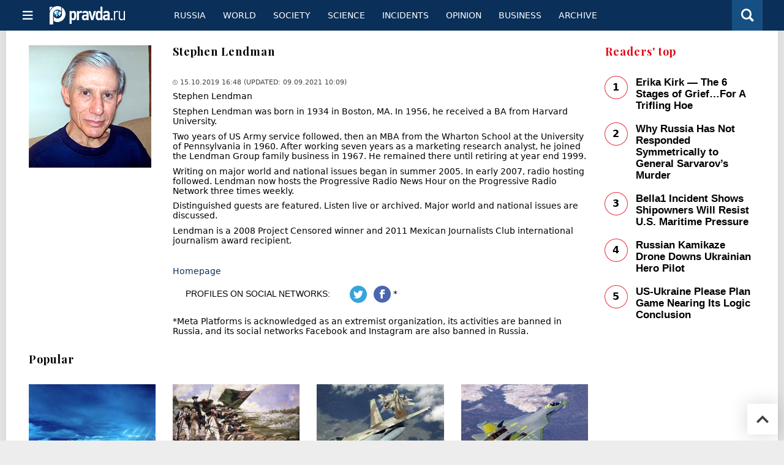

--- FILE ---
content_type: text/html
request_url: https://english.pravda.ru/author/lendman_stephen/16/
body_size: 11366
content:
<!DOCTYPE html>
<html lang="en" class="no-js" prefix="og: https://ogp.me/ns# fb: https://ogp.me/ns/fb# article: https://ogp.me/ns/article# profile: https://ogp.me/ns/profile# video: https://ogp.me/ns/video#">
    <head>
        <meta charset="utf-8">
        <meta name="viewport" content="width=device-width, initial-scale=1">
        <meta name="theme-color" content="#0a305a">
        <meta http-equiv="X-UA-Compatible" content="IE=edge">
        <meta name="msvalidate.01" content="13A7C501677A3DFC5E4A9747C802BFD9">
        <meta name="verify-v1" content="wFXlfD8ory0rg75F2j4lTejg4irxSLwX500ilHKJwlY=">
        <meta name="pmail-verification" content="f782bbafa506f1851028f28c1987e76b">
        <meta name="yandex-verification" content="7367d7d828b17c1c">
        <meta name="y_key" content="0594f1f446fc2d3d">
        <meta name="google-site-verification" content="googled52d3af475e970bc">
                    <meta name="robots" content="max-image-preview:large">
                <meta name="HandheldFriendly" content="true">
        <meta name="MobileOptimized" content="width">
                        <link rel="alternate" type="application/rss+xml" title="Analytics & news PravdaReport"
      href="https://english.pravda.ru/export.xml"/>
                <link rel="alternate" href="https://www.pravda.ru/" hreflang="x-default">
        <link rel="alternate" href="https://www.pravda.ru/" hreflang="ru-ru">
        <link rel="alternate" href="https://english.pravda.ru" hreflang="en-us">
        <link rel="alternate" href="https://deutsch.pravda.ru/" hreflang="de-de">
        <link rel="alternate" href="https://port.pravda.ru" hreflang="pt-br">
        <link rel="alternate" href="https://france.pravda.ru" hreflang="fr-fr">
        <link rel="alternate" href="https://es.pravda.ru/" hreflang="es-es">
                <title>Stephen Lendman - More authors. Page 16</title>
                        <link rel="canonical" href="https://english.pravda.ru/author/lendman_stephen/">
                                <link rel="image_src" href="https://english.pravda.ru/image/preview/adminAlias/118_m.jpeg">
                                <meta name="twitter:site" content="@pravdareport">
                                <meta name="twitter:creator" content="@pravdareport">
                                <meta name="title" content="Stephen Lendman - More authors. Page 16">
                                <meta name="twitter:title" content="Stephen Lendman - More authors. Page 16">
                                <meta name="description" content="Stephen Lendman Stephen Lendman was born in 1934 in Boston, MA. In 1956, he received a BA from Harvard University. Two years of US Army service followed, then an">
                                <meta name="twitter:description" content="Stephen Lendman Stephen Lendman was born in 1934 in Boston, MA. In 1956, he received a BA from Harvard University. Two years of US Army service followed, then an">
                                <meta name="keywords" content="Stephen Lendman">
                                <meta name="image_src" content="https://english.pravda.ru/image/preview/adminAlias/118_m.jpeg">
                                <meta name="twitter:image" content="https://english.pravda.ru/image/preview/adminAlias/118_m.jpeg">
                                <meta property="fb:app_id" content="218074068257314">
                                <meta property="og:site_name" content="PravdaReport">
                                <meta property="fb:pages" content="275320228526">
                                <meta property="og:title" content="Stephen Lendman - More authors. Page 16">
                                <meta property="og:description" content="Stephen Lendman Stephen Lendman was born in 1934 in Boston, MA. In 1956, he received a BA from Harvard University. Two years of US Army service followed, then an">
                                <meta property="og:url" content="https://english.pravda.ru/author/lendman_stephen/">
                                <meta property="og:image" content="https://english.pravda.ru/image/preview/adminAlias/118_m.jpeg">
                                <meta property="profile:first_name" content="Stephen">
                                <meta property="profile:last_name" content="Lendman">
                                <meta property="og:type" content="profile">
                
        <link rel="shortcut icon" href="https://english.pravda.ru/favicon.ico">
        <link rel="apple-touch-icon" href="https://english.pravda.ru/pix/apple-touch-icon.png">
        
    <link rel="stylesheet" href="https://cdn.newsteam-hub.ru/pravda/css/new/000_reset.min.css" type="text/css">
    <link rel="stylesheet" href="https://cdn.newsteam-hub.ru/pravda/css/new/002_menu.min.css" type="text/css">
<link rel="preload" href="https://english.pravda.ru/css/new/004_global.min.css" as="style" onload="this.onload=null;this.rel='stylesheet'"><link rel="preload" href="https://english.pravda.ru/css/new/001_fonts.min.css" as="style" onload="this.onload=null;this.rel='stylesheet'"><link rel="preload" href="https://english.pravda.ru/css/new/000_icons.min.css" as="style" onload="this.onload=null;this.rel='stylesheet'"><link rel="preload" href="https://english.pravda.ru/css/new/004_index.min.css" as="style" onload="this.onload=null;this.rel='stylesheet'"><noscript>
                    <link rel="stylesheet" href="https://english.pravda.ru/css/new/004_global.min.css">
                    <link rel="stylesheet" href="https://english.pravda.ru/css/new/001_fonts.min.css">
                    <link rel="stylesheet" href="https://english.pravda.ru/css/new/000_icons.min.css">
                    <link rel="stylesheet" href="https://english.pravda.ru/css/new/004_index.min.css">
    </noscript>        		<!--noindex-->
    <!-- sf#396 -->
    <link rel="dns-prefetch" href="//fonts.googleapis.com">
<link rel="dns-prefetch" href="//fonts.gstatic.com">
<link rel="dns-prefetch" href="//img.pravda.ru">
<link rel="dns-prefetch" href="//www.googletagmanager.com">
<link rel="dns-prefetch" href="//www.google-analytics.com">

<link rel="preconnect" href="https://fonts.googleapis.com">
<link rel="preconnect" href="https://fonts.gstatic.com" crossorigin>
<link rel="preconnect" href="https://img.pravda.ru">
<link rel="preconnect" href="https://counter.yadro.ru">

<link rel="preload" href="/fonts/PlayfairDisplay-Bold.woff2" as="font" type="font/woff2" crossorigin>
<link rel="preload" href="/fonts/pravdaru-icons.woff" as="font" type="font/woff" crossorigin>

<style>
  html {
    box-sizing: border-box;
    font-size: 14px;
  }
  *, *:before, *:after {
    box-sizing: inherit;
  }
  body {
    margin: 0;
    padding: 0;
    min-width: 320px;
    font-family: system-ui, -apple-system, BlinkMacSystemFont, "Segoe UI", Roboto, sans-serif;
    font-size: 14px;
    font-weight: 300;
    color: #000;
    background: #fff;
  }
  header {
    width: 100%;
    background: #0a305a;
    color: #fff;
    height: 50px;
    display: flex;
    align-items: center;
    justify-content: space-between;
    padding: 0 20px;
  }
  header .logo {
    font-size: 1.5em;
    font-weight: bold;
  }
  nav {
    display: flex;
    gap: 15px;
  }
  nav a {
    color: #fff;
    text-decoration: none;
    font-size: 0.9em;
  }
  nav a:hover {
    text-decoration: underline;
  }
  h1, h2 {
    font-family: "Playfair Display", serif;
    font-weight: 700;
    margin: 0.67em 0;
  }
  p {
    margin: 1em 0;
  }
  a {
    color: #0a305a;
    text-decoration: none;
  }
  a:hover {
    text-decoration: underline;
  }

  @media only screen and (min-width: 1260px) {
    .page .article .article-header {
      font-size: 1.7em;
    }
  }
  .page .article .article-header {
    margin: -0.2em 0 0;
    font-size: 2.3em;
    line-height: 1.2;
  }
  .page .article .second-title {
    font-size: 1.3em;
    line-height: 1.3;
    color: #666;
  }
</style>

    <!-- end of sf#396 -->
	<!--/noindex-->
        </head>
    <body class="pushable">
                <script type="application/ld+json">[{"@context":"https:\/\/schema.org","@type":"Person","name":"Stephen Lendman","givenName":"Stephen","familyName":"Lendman","additionalName":null,"url":"https:\/\/english.pravda.ru\/author\/lendman_stephen\/","sameAs":["https:\/\/stephenlendman.org","https:\/\/twitter.com\/activistwriter","https:\/\/www.facebook.com\/stephen.lendman.7"],"image":{"@type":"ImageObject","url":"https:\/\/english.pravda.ru\/image\/preview\/adminAlias\/118_m.jpeg"},"worksFor":{"@context":"https:\/\/schema.org","@type":"NewsMediaOrganization","url":"https:\/\/english.pravda.ru\/","name":"Pravda English","email":"home@pravda.ru","telephone":"+7(499)641-41-69","sameAs":["https:\/\/www.facebook.com\/english.pravda\/"],"foundingDate":"1999-01-27","description":"Choosing the information that you would like to receive from our publications in social networks is simple. You do not have to dive into the heap of information trying to find what you need. We have separated the information flow into topical sections. Sign up, let's be friends in social networks! :)","logo":{"@type":"ImageObject","url":"https:\/\/english.pravda.ru\/pix\/logo600_60.png","width":600,"height":60},"address":{"@type":"PostalAddress","addressLocality":"Moscow","addressRegion":"Moscow","postalCode":"105066","streetAddress":"Staraya Basmannaya str., 16, p. 3","addressCountry":"Russian Federation"},"contactPoint":{"@type":"ContactPoint","email":"home@pravda.ru","url":"https:\/\/english.pravda.ru\/about.html"},"ethicsPolicy":"https:\/\/english.pravda.ru\/ethics_policy.html","missionCoveragePrioritiesPolicy":"https:\/\/english.pravda.ru\/mission_and_values.html","diversityPolicy":"https:\/\/english.pravda.ru\/diversity_policy.html","correctionsPolicy":"https:\/\/english.pravda.ru\/corrections_policy.html","verificationFactCheckingPolicy":"https:\/\/english.pravda.ru\/verification_fact_checking_standards.html","unnamedSourcesPolicy":"https:\/\/english.pravda.ru\/unnamed_sources_polic.html","ownershipFundingInfo":"https:\/\/english.pravda.ru\/founders.html","diversityStaffingReport":"https:\/\/english.pravda.ru\/diversity_policy.html","publishingPrinciples":"https:\/\/english.pravda.ru\/principles.html"},"description":"Stephen Lendman\r\nStephen Lendman was born in 1934 in Boston, MA. In 1956, he received a BA from Harvard University.\r\nTwo years of US Army service followed, then an MBA from the Wharton School at the University of Pennsylvania in 1960. After working seven years as a marketing research analyst, he joined the Lendman Group family business in 1967. He remained there until retiring at year end 1999.\r\nWriting on major world and national issues began in summer 2005. In early 2007, radio hosting followed. Lendman now hosts the Progressive Radio News Hour on the Progressive Radio Network three times weekly.\r\nDistinguished guests are featured. Listen live or archived. Major world and national issues are discussed.\r\nLendman is a 2008 Project Censored winner and 2011 Mexican Journalists Club international journalism award recipient.\r\n&amp;nbsp;"},{"@type":"ImageObject","url":"https:\/\/english.pravda.ru\/image\/preview\/adminAlias\/118_m.jpeg"},{"@context":"https:\/\/schema.org","@type":"BreadcrumbList","itemListElement":[{"@type":"ListItem","position":1,"item":{"@id":"https:\/\/english.pravda.ru\/author\/","name":"Author`s name"}},{"@type":"ListItem","position":2,"item":{"@id":"https:\/\/english.pravda.ru\/author\/lendman_stephen\/","name":"Stephen Lendman"}}]}]</script>
            
<!-- Меню левое для мобильной версии-->
<div class="left sidebar">
    <a href="https://english.pravda.ru/" class="logo">
        <i class="logo icon">

        </i>
    </a>
    <!--noindex-->
    <div class="vertical menu">
                <a href="https://english.pravda.ru/world/" class="item">World</a>
                <a href="https://english.pravda.ru/russia/" class="item">Russia</a>
                <a href="https://english.pravda.ru/society/" class="item">Society</a>
                <a href="https://english.pravda.ru/opinion/" class="item">Opinion</a>
                <a href="https://english.pravda.ru/science/" class="item">Science</a>
                <a href="https://english.pravda.ru/sports/" class="item">Sport</a>
                <a href="https://english.pravda.ru/hotspots/" class="item">Incidents</a>
                <a href="https://english.pravda.ru/business/" class="item">Business</a>
            </div>
    <!--/noindex-->
</div>
<!-- Форма поиска -->
<div class="mobile topbar section">
    <div class="menu"><a id="mobile-navigation-trigger" data-target="body &gt; .left.sidebar" class="icon item">
        <i class="sandwich icon"></i></a><span class="item text logo" onclick="document.location.href = '/'"></span>
        <div class="right personal menu">
                        <a href="/search/" class="search item" aria-label="Поиск по сайту">
                <i class="search icon"></i>
            </a>
        </div>
    </div>
</div>
<div class="pusher">
    <div class="page">
                                <!-- Blue bar -->
        <div class="topbar section">
            <div class="grid">
                <div class="four wide column">
                    <div id="main-navigation-trigger">
                        <div class="menu"><a href="#" class="item" aria-label="Открыть меню"><i class="sandwich icon"></i><span></span></a>
                        </div>
                        <div class="menu"><a href="#" class="item" aria-label="Закрыть меню"><i class="times icon"></i></a></div>
                    </div>
                    <div class="main logo">
                        <a href="https://english.pravda.ru/">
                            <img src="/pix/logo_white.png" alt="Правда.Ру" width="123" height="30" loading="lazy">
                        </a>
                    </div>
                </div>
                <div class="fifteen wide column">
                    <div id="sub-navigation" class="menu">
                        <div class="content">
                                <a href="https://english.pravda.ru/russia/"
       class="item" >
        Russia    </a>
    <a href="https://english.pravda.ru/world/"
       class="item" >
        World    </a>
    <a href="https://english.pravda.ru/society/"
       class="item" >
        Society    </a>
    <a href="https://english.pravda.ru/science/"
       class="item" >
        Science    </a>
    <a href="https://english.pravda.ru/hotspots/"
       class="item" >
        Incidents    </a>
    <a href="https://english.pravda.ru/opinion/"
       class="item" >
        Opinion    </a>
    <a href="https://english.pravda.ru/business/"
       class="item" >
        Business    </a>
    <a href="https://english.pravda.ru/archive/"
       class="item" >
        Archive    </a>
                        </div>
                        <div class="right menu">
                                                    </div>
                    </div>
                </div>
                <div class="one wide column">
                    <div class="personal menu">
                        <a href="/search/" data-target="#search-form" class="search item" aria-label="Поиск по сайту"><i class="search icon"></i></a>
                    </div>
                </div>
            </div>
        </div>
        <!--noindex--><div id="main-navigation" class="main navigation section"><div class="content"></div></div><!--/noindex-->

                            
        <div class="section">
    <div class="equal height grid fixed-nav">
        <div class="fifteen wide column">
            <div class="full article full-article section">
                <div class="grid">
                        <div class="five wide column"><img src="https://english.pravda.ru/image/preview/adminAlias/118_m.jpeg"></div>
<div class="fifteen wide column">
    <h1 class="header">Stephen Lendman</h1>

            <div class="meta">
            <time datetime="2019-10-15T13:48:11Z"><i class="time icon"></i>
                15.10.2019 16:48            </time>
                        <time datetime="2021-09-09T07:09:36Z">
                (updated: 09.09.2021 10:09)            </time>
                    </div>
    
    <p><p>Stephen Lendman</p>
<p>Stephen Lendman was born in 1934 in Boston, MA. In 1956, he received a BA from Harvard University.</p>
<p>Two years of US Army service followed, then an MBA from the Wharton School at the University of Pennsylvania in 1960. After working seven years as a marketing research analyst, he joined the Lendman Group family business in 1967. He remained there until retiring at year end 1999.</p>
<p>Writing on major world and national issues began in summer 2005. In early 2007, radio hosting followed. Lendman now hosts the Progressive Radio News Hour on the Progressive Radio Network three times weekly.</p>
<p>Distinguished guests are featured. Listen live or archived. Major world and national issues are discussed.</p>
<p>Lendman is a 2008 Project Censored winner and 2011 Mexican Journalists Club international journalism award recipient.</p>
<p>&nbsp;</p></p>
        <!--noindex-->
    <div class="social links">
                    <p><a href="https://stephenlendman.org">Homepage</a></p>
                    <span class="large button text">Profiles on social networks:</span>
                            <a href="https://twitter.com/activistwriter" class="twitter icon" target="_blank"></a>
                            <a href="https://www.facebook.com/stephen.lendman.7" class="facebook icon" target="_blank"></a>*
                </div>
            <br />
        <div class="banned-org">*Meta Platforms is acknowledged as an extremist organization, its activities are banned in Russia, and its social networks Facebook and Instagram are also banned in Russia.</div>
        <!--/noindex-->
</div>
                </div>
            </div>
                                                <div class="section">
                <div class="header">Popular</div>
                <div class="grid">
                        <div class="four column equal height row">
                    <div class="column">
                <div class=" article">                                        <a href="https://english.pravda.ru/russia/142489-super_weapon/" class="thumb">
                        <img src="https://english.pravda.ru/image/preview/article/4/8/9/142489_m.jpeg" alt="Russia: New Super-Weapon Exceeding the Best in the West" loading="lazy" />
                    </a>
                                                            <div class="category">
                                                <a href="https://english.pravda.ru/russia/">Russia</a>
                                            </div>
                    <time datetime="2019-07-04T15:13:42Z">
                        04 Jul 2019 at 18:15                    </time>
                    <div class="title">
                        <a href="https://english.pravda.ru/russia/142489-super_weapon/">Russia: New Super-Weapon Exceeding the Best in the West</a>
                                            </div>
                </div>
            </div>
                        <div class="column">
                <div class=" article">                                        <a href="https://english.pravda.ru/hotspots/142084-endless_us_wars/" class="thumb">
                        <img src="https://english.pravda.ru/image/preview/article/0/8/4/142084_m.jpeg" alt="Endless US Wars" loading="lazy" />
                    </a>
                                                            <div class="category">
                                                <a href="https://english.pravda.ru/hotspots/conflicts/">Conflicts</a>
                                            </div>
                    <time datetime="2018-12-06T09:20:38Z">
                        06 Dec 2018 at 12:23                    </time>
                    <div class="title">
                        <a href="https://english.pravda.ru/hotspots/142084-endless_us_wars/">Endless US Wars</a>
                                            </div>
                </div>
            </div>
                        <div class="column">
                <div class=" article">                                        <a href="https://english.pravda.ru/hotspots/142086-syria_thwarts_israel/" class="thumb">
                        <img src="https://english.pravda.ru/image/preview/article/0/8/6/142086_m.jpeg" alt="Syria Thwarts Israeli Air Attacks?" loading="lazy" />
                    </a>
                                                            <div class="category">
                                                <a href="https://english.pravda.ru/hotspots/">Hotspots and Incidents</a>
                                            </div>
                    <time datetime="2018-12-06T09:37:48Z">
                        06 Dec 2018 at 12:39                    </time>
                    <div class="title">
                        <a href="https://english.pravda.ru/hotspots/142086-syria_thwarts_israel/">Syria Thwarts Israeli Air Attacks?</a>
                                            </div>
                </div>
            </div>
                        <div class="column">
                <div class=" article">                                        <a href="https://english.pravda.ru/world/142345-usa_russia/" class="thumb">
                        <img src="https://english.pravda.ru/image/preview/article/3/4/5/142345_m.jpeg" alt="Longstanding US Russia Bashing" loading="lazy" />
                    </a>
                                                            <div class="category">
                                                <a href="https://english.pravda.ru/world/americas/">Americas</a>
                                            </div>
                    <time datetime="2019-04-12T17:03:14Z">
                        12 Apr 2019 at 20:04                    </time>
                    <div class="title">
                        <a href="https://english.pravda.ru/world/142345-usa_russia/">Longstanding US Russia Bashing</a>
                                            </div>
                </div>
            </div>
                </div>
                    </div>
            </div>
                                    <div class="section" itemscope="" itemtype="https://schema.org/ItemList">
                <div class="header">Materials of the author<span class="extra">(188)</span></div>
                                    <meta itemprop="name" content="Materials of the author Stephen Lendman" />
                    <meta itemprop="numberOfItems" content="188" />
                                <div class="grid" >
                        <div class="four column equal height row">
                    <div class="column">
                <div class=" article"                itemprop="itemListElement" itemscope="" itemtype="https://schema.org/ListItem">
                                                            <a href="https://english.pravda.ru/hotspots/115402-haitians_world_indifference/" class="thumb">
                        <img src="https://english.pravda.ru/image/preview/article/4/0/2/115402_m.jpeg" alt="Earthquake stricken Haitians victimized by world indifference" loading="lazy" />
                    </a>
                                                            <meta itemprop="position" content="1">
                    <meta itemprop="name" content="Earthquake stricken Haitians victimized by world indifference">
                    <meta itemprop="item" content="https://english.pravda.ru/hotspots/115402-haitians_world_indifference/">
                                        <div class="category">
                                                <a href="https://english.pravda.ru/hotspots/disasters/">Disasters, catastrophes</a>
                                            </div>
                    <time datetime="2010-10-18T08:21:20Z">
                        18 Oct 2010 at 12:24                    </time>
                    <div class="title">
                        <a href="https://english.pravda.ru/hotspots/115402-haitians_world_indifference/">Earthquake stricken Haitians victimized by world indifference</a>
                                            </div>
                </div>
            </div>
                        <div class="column">
                <div class=" article"                itemprop="itemListElement" itemscope="" itemtype="https://schema.org/ListItem">
                                                            <a href="https://english.pravda.ru/hotspots/115356-israel_palestine/" class="thumb">
                        <img src="https://english.pravda.ru/image/preview/article/3/5/6/115356_m.jpeg" alt="Israel's persecution of Ameer Makhoul" loading="lazy" />
                    </a>
                                                            <meta itemprop="position" content="2">
                    <meta itemprop="name" content="Israel's persecution of Ameer Makhoul">
                    <meta itemprop="item" content="https://english.pravda.ru/hotspots/115356-israel_palestine/">
                                        <div class="category">
                                                <a href="https://english.pravda.ru/hotspots/conflicts/">Conflicts</a>
                                            </div>
                    <time datetime="2010-10-13T12:27:00Z">
                        13 Oct 2010 at 16:33                    </time>
                    <div class="title">
                        <a href="https://english.pravda.ru/hotspots/115356-israel_palestine/">Israel's persecution of Ameer Makhoul</a>
                                            </div>
                </div>
            </div>
                        <div class="column">
                <div class=" article"                itemprop="itemListElement" itemscope="" itemtype="https://schema.org/ListItem">
                                                            <a href="https://english.pravda.ru/opinion/115326-american_dream/" class="thumb">
                        <img src="https://english.pravda.ru/image/preview/article/3/2/6/115326_m.jpeg" alt="Wrecking the American Dream" loading="lazy" />
                    </a>
                                                            <meta itemprop="position" content="3">
                    <meta itemprop="name" content="Wrecking the American Dream">
                    <meta itemprop="item" content="https://english.pravda.ru/opinion/115326-american_dream/">
                                        <div class="category">
                                                <a href="https://english.pravda.ru/opinion/columnists/">Columnists</a>
                                            </div>
                    <time datetime="2010-10-12T07:36:11Z">
                        12 Oct 2010 at 11:38                    </time>
                    <div class="title">
                        <a href="https://english.pravda.ru/opinion/115326-american_dream/">Wrecking the American Dream</a>
                                            </div>
                </div>
            </div>
                        <div class="column">
                <div class=" article"                itemprop="itemListElement" itemscope="" itemtype="https://schema.org/ListItem">
                                                            <a href="https://english.pravda.ru/hotspots/111681-haiti_earthquake/" class="thumb">
                        <img src="https://english.pravda.ru/image/preview/article/6/8/1/111681_m.jpeg" alt="Haitians in America Denied Temporary Protected Status" loading="lazy" />
                    </a>
                                                            <meta itemprop="position" content="4">
                    <meta itemprop="name" content="Haitians in America Denied Temporary Protected Status">
                    <meta itemprop="item" content="https://english.pravda.ru/hotspots/111681-haiti_earthquake/">
                                        <div class="category">
                                                <a href="https://english.pravda.ru/hotspots/disasters/">Disasters, catastrophes</a>
                                            </div>
                    <time datetime="2010-01-16T03:09:00Z">
                        16 Jan 2010 at 06:09                    </time>
                    <div class="title">
                        <a href="https://english.pravda.ru/hotspots/111681-haiti_earthquake/">Haitians in America Denied Temporary Protected Status</a>
                                            </div>
                </div>
            </div>
                </div>
        <div class="four column equal height row">
                    <div class="column">
                <div class=" article"                itemprop="itemListElement" itemscope="" itemtype="https://schema.org/ListItem">
                                                            <a href="https://english.pravda.ru/opinion/111593-recession/" class="thumb">
                        <img src="https://english.pravda.ru/image/preview/article/5/9/3/111593_m.jpeg" alt="The Recession is Over, the Depression Just Beginning" loading="lazy" />
                    </a>
                                                            <meta itemprop="position" content="5">
                    <meta itemprop="name" content="The Recession is Over, the Depression Just Beginning">
                    <meta itemprop="item" content="https://english.pravda.ru/opinion/111593-recession/">
                                        <div class="category">
                                                <a href="https://english.pravda.ru/opinion/columnists/">Columnists</a>
                                            </div>
                    <time datetime="2010-01-11T06:10:00Z">
                        11 Jan 2010 at 09:10                    </time>
                    <div class="title">
                        <a href="https://english.pravda.ru/opinion/111593-recession/">The Recession is Over, the Depression Just Beginning</a>
                                            </div>
                </div>
            </div>
                        <div class="column">
                <div class=" article"                itemprop="itemListElement" itemscope="" itemtype="https://schema.org/ListItem">
                                                            <a href="https://english.pravda.ru/opinion/109897-sweatshop/" class="thumb">
                        <img src="https://english.pravda.ru/image/preview/article/8/9/7/109897_m.jpeg" alt="Sweatshop Conditions in US Cities" loading="lazy" />
                    </a>
                                                            <meta itemprop="position" content="6">
                    <meta itemprop="name" content="Sweatshop Conditions in US Cities">
                    <meta itemprop="item" content="https://english.pravda.ru/opinion/109897-sweatshop/">
                                        <div class="category">
                                                <a href="https://english.pravda.ru/opinion/columnists/">Columnists</a>
                                            </div>
                    <time datetime="2009-10-14T22:16:00Z">
                        15 Oct 2009 at 02:16                    </time>
                    <div class="title">
                        <a href="https://english.pravda.ru/opinion/109897-sweatshop/">Sweatshop Conditions in US Cities</a>
                                            </div>
                </div>
            </div>
                        <div class="column">
                <div class=" article"                itemprop="itemListElement" itemscope="" itemtype="https://schema.org/ListItem">
                                                            <a href="https://english.pravda.ru/business/107646-ending_economic_crisis/" class="thumb">
                        <img src="https://english.pravda.ru/image/preview/article/6/4/6/107646_m.jpeg" alt="Ending economic crisis simply and easily, in America and globally (Part II)" loading="lazy" />
                    </a>
                                                            <meta itemprop="position" content="7">
                    <meta itemprop="name" content="Ending economic crisis simply and easily, in America and globally (Part II)">
                    <meta itemprop="item" content="https://english.pravda.ru/business/107646-ending_economic_crisis/">
                                        <div class="category">
                                                <a href="https://english.pravda.ru/business/finance/">Finance</a>
                                            </div>
                    <time datetime="2009-05-29T00:24:34Z">
                        29 May 2009 at 02:26                    </time>
                    <div class="title">
                        <a href="https://english.pravda.ru/business/107646-ending_economic_crisis/">Ending economic crisis simply and easily, in America and globally (Part II)</a>
                                            </div>
                </div>
            </div>
                        <div class="column">
                <div class=" article"                itemprop="itemListElement" itemscope="" itemtype="https://schema.org/ListItem">
                                                            <a href="https://english.pravda.ru/business/107638-ending_economic_crisis/" class="thumb">
                        <img src="https://english.pravda.ru/image/preview/article/6/3/8/107638_m.jpeg" alt="Ending economic crisis simply and easily, in America and globally (Part I)" loading="lazy" />
                    </a>
                                                            <meta itemprop="position" content="8">
                    <meta itemprop="name" content="Ending economic crisis simply and easily, in America and globally (Part I)">
                    <meta itemprop="item" content="https://english.pravda.ru/business/107638-ending_economic_crisis/">
                                        <div class="category">
                                                <a href="https://english.pravda.ru/business/finance/">Finance</a>
                                            </div>
                    <time datetime="2009-05-27T22:28:00Z">
                        28 May 2009 at 02:28                    </time>
                    <div class="title">
                        <a href="https://english.pravda.ru/business/107638-ending_economic_crisis/">Ending economic crisis simply and easily, in America and globally (Part I)</a>
                                            </div>
                </div>
            </div>
                </div>
                    </div>
            </div>
                    </div>
        <div class="computer only four wide column">
            <div class="relaxed grid">
                <div class="row">
    <div class="column">
                <div class="red header">Readers' top</div>
        <div class="readers top block">
                    <div class="item">
                <div class="article">
                    <div class="title">
                        <a href="https://english.pravda.ru/opinion/165359-erika-kirk/">Erika Kirk — The 6 Stages of Grief…For A Trifling Hoe</a>
                    </div>
                </div>
            </div>
                    <div class="item">
                <div class="article">
                    <div class="title">
                        <a href="https://english.pravda.ru/world/165294-assassination-general-sarvarov/">Why Russia Has Not Responded Symmetrically to General Sarvarov’s Murder</a>
                    </div>
                </div>
            </div>
                    <div class="item">
                <div class="article">
                    <div class="title">
                        <a href="https://english.pravda.ru/world/165320-bella1-tanker-escape-us-coast-guard/">Bella1 Incident Shows Shipowners Will Resist U.S. Maritime Pressure</a>
                    </div>
                </div>
            </div>
                    <div class="item">
                <div class="article">
                    <div class="title">
                        <a href="https://english.pravda.ru/news/hotspots/165316-geran-drone-kills-ukrainian-hero-pilot/">Russian Kamikaze Drone Downs Ukrainian Hero Pilot</a>
                    </div>
                </div>
            </div>
                    <div class="item">
                <div class="article">
                    <div class="title">
                        <a href="https://english.pravda.ru/world/165345-zelensky-20-point-peace-plan-russia-response/">US-Ukraine Please Plan Game Nearing Its Logiс Conclusion</a>
                    </div>
                </div>
            </div>
            </div>
    </div>
</div>

            </div>
        </div>
    </div>
    <div class="section">
        
<div class="grid">
<div class="row">
    <div class="centered center aligned column">
        <div class="pager menu">
				<div class="item"><a href="https://english.pravda.ru/author/lendman_stephen/">1</a></div><div class="item"><a href="https://english.pravda.ru/author/lendman_stephen/10/">...</a></div><div class="item"><a href="https://english.pravda.ru/author/lendman_stephen/11/">11</a></div><div class="item"><a href="https://english.pravda.ru/author/lendman_stephen/12/">12</a></div><div class="item"><a href="https://english.pravda.ru/author/lendman_stephen/13/">13</a></div><div class="item"><a href="https://english.pravda.ru/author/lendman_stephen/14/">14</a></div><div class="item"><a href="https://english.pravda.ru/author/lendman_stephen/15/">15</a></div><div class="item active"><a href="https://english.pravda.ru/author/lendman_stephen/16/">16</a></div>        </div>
	</div>
</div>
</div>    </div>
</div>
<div class="section">
    <div class="header"><a href="https://english.pravda.ru/author/">More authors</a></div>
    <div class="grid">
        <div class="five column equal height row">
        <div class="column">
        <div class="author">
                        <a href="https://english.pravda.ru/author/david_harasym/" class="image">
                <img src="https://english.pravda.ru/image/preview/adminAlias/187_m.jpeg" alt="David Harasym" />
            </a>
                        <div class="title">
                <a href="https://english.pravda.ru/author/david_harasym/">David Harasym</a>
            </div>
        </div>
    </div>
        <div class="column">
        <div class="author">
                        <a href="https://english.pravda.ru/author/artyukov_oleg/" class="image">
                <img src="https://english.pravda.ru/image/preview/adminAlias/103_m.jpeg" alt="Oleg Artyukov" />
            </a>
                        <div class="title">
                <a href="https://english.pravda.ru/author/artyukov_oleg/">Oleg Artyukov</a>
            </div>
        </div>
    </div>
        <div class="column">
        <div class="author">
                        <a href="https://english.pravda.ru/author/morozov_pavel/" class="image">
                <img src="https://english.pravda.ru/image/preview/adminAlias/31_m.jpeg" alt="Pavel Morozov" />
            </a>
                        <div class="title">
                <a href="https://english.pravda.ru/author/morozov_pavel/">Pavel Morozov</a>
            </div>
        </div>
    </div>
        <div class="column">
        <div class="author">
                        <a href="https://english.pravda.ru/author/tihomir_zoric/" class="image">
                <img src="https://english.pravda.ru/image/preview/adminAlias/194_m.jpeg" alt="Tihomir Zorić" />
            </a>
                        <div class="title">
                <a href="https://english.pravda.ru/author/tihomir_zoric/">Tihomir Zorić</a>
            </div>
        </div>
    </div>
        <div class="column">
        <div class="author">
                        <a href="https://english.pravda.ru/author/marina_lebedeva/" class="image">
                <img src="https://english.pravda.ru/image/preview/adminAlias/9_m.jpeg" alt="Marina Lebedeva" />
            </a>
                        <div class="title">
                <a href="https://english.pravda.ru/author/marina_lebedeva/">Marina Lebedeva</a>
            </div>
        </div>
    </div>
    </div>
    </div>
</div>

<div class="section popular lazyImages">
    <div class="header">
        Popular    </div>
    <div class="two column grid">
        <div class="primary column">
                <div class="divided equal height grid">
        <div class="twelve wide column">
            <div class="featured article">
                <div class="title">
                    <a href="https://english.pravda.ru/opinion/165359-erika-kirk/">Erika Kirk — The 6 Stages of Grief…For A Trifling Hoe</a>
                </div>
                <p>Ahhh, yeah, we're going there — So either buckle up or get off this ride before Your Humble Correspondent proceeds to "Prove You Gullible”</p>
                <a href="https://english.pravda.ru/opinion/165359-erika-kirk/" class="thumb">
                    <img data-src="https://english.pravda.ru/image/preview/article/3/5/9/165359_m.jpeg"
                         alt="Erika Kirk — The 6 Stages of Grief…For A Trifling Hoe" loading="lazy">
                </a>
            </div>
        </div>
        <div class="eight wide column">
            <div class="vertically divided grid">
                                    <div class="one column row">
                        <div class="column">
                            <div class="article">
                                                                    <a href="https://english.pravda.ru/world/165294-assassination-general-sarvarov/"
                                       class="thumb"><img data-src="https://english.pravda.ru/image/preview/article/2/9/4/165294.jpeg"
                                                          alt="Why Russia Has Not Responded Symmetrically to General Sarvarov’s Murder" loading="lazy"></a>
                                                                <div class="title">
                                    <a href="https://english.pravda.ru/world/165294-assassination-general-sarvarov/">Moscow Must Respond Symmetrically to the Assassination of General Fanil Sarvarov</a>
                                </div>
                            </div>
                        </div>
                    </div>
                                        <div class="one column row">
                        <div class="column">
                            <div class="article">
                                                                <div class="title">
                                    <a href="https://english.pravda.ru/world/165320-bella1-tanker-escape-us-coast-guard/">Run, Bella, Run: How a Tanker Escaped the U.S. Coast Guard</a>
                                </div>
                            </div>
                        </div>
                    </div>
                                        <div class="one column row">
                        <div class="column">
                            <div class="article">
                                                                <div class="title">
                                    <a href="https://english.pravda.ru/news/hotspots/165316-geran-drone-kills-ukrainian-hero-pilot/">Ukrainian Hero Pilot Killed After Helicopter Collision With Russian Drone</a>
                                </div>
                            </div>
                        </div>
                    </div>
                                </div>
        </div>
    </div>
            </div>
        <div class="hide on tablet column">
            <div class="equal height grid">
                <div class="twelve wide authors column">
                            <a href="https://english.pravda.ru/opinion/165359-erika-kirk/"
           class=" red author article">
            <span class="title">Erika Kirk — The 6 Stages of Grief…For A Trifling Hoe</span>
            <span class="author link">Guy Somerset</span>
        </a>
                <a href="https://english.pravda.ru/world/165358-benelux-export-losses-russia-eu-sanctions/"
           class=" purple author article">
            <span class="title">Benelux Countries Lose Over Half of Exports to Russia After EU Sanctions</span>
            <span class="author link">Oleg Artyukov</span>
        </a>
                <a href="https://english.pravda.ru/world/165357-us-russia-eu-fragmentation-strategy/"
           class=" green author article">
            <span class="title">Why Washington and Moscow Share an Interest in Weakening the European Union</span>
            <span class="author link">Lyuba Lulko</span>
        </a>
                        </div>
                <div class="eight wide computer only column">
                            <div class="vertically divided grid">
                            <div class="one column row">
                    <div class="column">
                        <div class="article">
                                                        <div class="title">
                                <a href="https://english.pravda.ru/world/165345-zelensky-20-point-peace-plan-russia-response/">Zelensky’s 20-Point Peace Plan Ignores Battlefield Reality</a>
                            </div>
                        </div>
                    </div>
                </div>
                                <div class="one column row">
                    <div class="column">
                        <div class="article">
                                                        <div class="title">
                                <a href="https://english.pravda.ru/world/165357-us-russia-eu-fragmentation-strategy/">From Ally to Obstacle: Why the US Now Sees the EU as a Problem</a>
                            </div>
                        </div>
                    </div>
                </div>
                                <div class="one column row">
                    <div class="column">
                        <div class="article">
                                                            <a href="https://english.pravda.ru/news/world/165356-russia-ukraine-conflict-resolution-ryabkov-statement/"
                                   class="thumb">
                                   <img data-src="https://english.pravda.ru/image/preview/article/3/5/6/165356.jpeg"
                                        alt="Moscow Warns Against Deadlines as Ukraine Conflict Nears Possible Resolution"
                                        loading="lazy">
                                </a>
                                                        <div class="title">
                                <a href="https://english.pravda.ru/news/world/165356-russia-ukraine-conflict-resolution-ryabkov-statement/">Moscow Warns Against Deadlines as Ukraine Conflict Nears Possible Resolution</a>
                            </div>
                        </div>
                    </div>
                </div>
                        </div>
                    </div>
            </div>
        </div>
    </div>
</div>

<div class="nav lang-mobile">
    <a href="https://www.pravda.ru/" class="item">Русский</a><a href="https://deutsch.pravda.ru/" class="item">Deutsch</a><a href="https://france.pravda.ru" class="item">Français</a><a href="https://port.pravda.ru" class="item">Portuguese</a><a href="https://es.pravda.ru/" class="item">Spain</a></div>

<!--noindex-->
<div class="footer section">
    <div class="grid">
        <div class="sixteen wide column">
            <div class="menu">
                                    <a href="https://english.pravda.ru/adv.html" class="item">Advertising</a>
                                    <a href="https://english.pravda.ru/sections/" class="item">Sitemap</a>
                                    <a href="https://english.pravda.ru/archive/" class="item">Archive</a>
                                    <a href="https://english.pravda.ru/about.html" class="item">About</a>
                                    <a href="https://english.pravda.ru/author/" class="item">Authors</a>
                            </div>
                    </div>
        <div class="four wide unpadded column hide on notebook right aligned">
            <div class="social menu">
                    <a href="https://www.facebook.com/english.pravda" class="item" aria-label="Social link for facebook"><i class="facebook icon"></i></a>
        <a href="https://twitter.com/engpravda" class="item" aria-label="Social link for twitter"><i class="twitter icon"></i></a>
        <a href="https://www.youtube.com/user/PravdaTV?sub_confirmation=1" class="item" aria-label="Social link for youtube"><i class="youtube icon"></i></a>
                </div>
        </div>
    </div>
    <!--noindex-->
    <div class="footnotes"><div class="logo"><i class="logo icon"></i></div>
        <div class="counters-textmistake hide on notebook">
            <div class="counters">
            </div>
            <div>
                                <div class="textmistake-footer textmistake-text">Select spelling error with mouse and press Ctrl+Enter</div>
                            </div>
        </div>
        <div class="copyright">
            <div>
    <p>Copyright &copy; 1999-2025, &laquo;PRAVDA.Ru&raquo;.</p>
    <p></p>
    <p>When reproducing our materials in whole or in part, hyperlink to PRAVDA.Ru should be made. The opinions and views of the authors do not always coincide with the point of view of PRAVDA.Ru's editors.</p>
    <p></p>
    </div>
        </div>
    </div>
    <!--/noindex-->
    </div>
<!--/noindex-->
<a href="#" title="Back to top" class="top link"></a>
</div>
</div>

<script>var TT = {"READ_MORE":"See more at"};</script>
<script type="module" src="https://cdn.newsteam-hub.ru/pravda/js/003_main.min.js" defer></script>

<script>
window.addEventListener('documentUtilsReady', () => {
    setTimeout(() => {
        loadFile("https://cdn.newsteam-hub.ru/pravda/js/copy.min.js");
    }, 500);
})
</script>

<script type="text/javascript">
    document.addEventListener('documentUtilsReady', function () {
      loadFile("https://english.pravda.ru/js/activity.js", "js", function () {
          let aa = new AjaxStat('https://stat.pravdafrance.com', '14');
          setTimeout(function () {
              aa.stat('https://english.pravda.ru/author/lendman_stephen/16/', '', '', document.referrer);
          }, 1000);
        });
    });
</script>

<script>
    if (window.innerWidth > 1023) {
        window.addEventListener('documentUtilsReady', function () {
            loadFile("https://cdn.newsteam-hub.ru/pravda/js/textmistake.min.js", "js", function () {
                new TextMistake({
                    'l10n': {
                        'title': 'Report spelling error:',
                        'urlHint': 'Error page url:',
                        'errTextHint': 'Text containing error:',
                        'yourComment': 'Your comment:',
                        'userComment': 'User`s comment:',
                        'commentPlaceholder': 'Comment',
                        'cancel': 'Cancel',
                        'send': 'Send',
                        'mailSubject': 'Error on site PravdaReport',
                        'mailTitle': 'Error on site PravdaReport',
                        'mailSended': 'Message has been sent',
                        'mailSendedDesc': 'Message has been sent. Thank you!',
                        'mailNotSended': 'Unable to send the message',
                        'mailNotSendedDesc': '',
                    },
                    'mailTo': 'dmitry.sudakov@pravda.ru',
                    'mailFrom': 'noreplay@pravda.ru',
                    'debug': false,
                    'textLimit': 400,
                    'sendmailUrl': '/ajax/text-mistake/'
                });
            });
        }, false);
    }
</script>
		<!--noindex-->
			<div class="staticFragment "
             id="div_sf_338"
             data-name="footer_hidden"
             style="  display: none;">
		<div id="sf_size_338" style="display: none;  "></div>
		<script>
window.requestIdleCallback
  ? requestIdleCallback(function() {
      new Image().src = "https://counter.yadro.ru/hit;pravdaru?r" +
      escape(document.referrer) +
      ((typeof(screen)=="undefined")?"":";s"+screen.width+"*"+screen.height+"*"+
      (screen.colorDepth?screen.colorDepth:screen.pixelDepth)) +
      ";u" + escape(document.URL) +
      ";h" + escape(document.title.substring(0,150)) +
      ";" + Math.random();
    })
  : setTimeout(function() {
      new Image().src = "https://counter.yadro.ru/hit;pravdaru?r" +
      escape(document.referrer) +
      ((typeof(screen)=="undefined")?"":";s"+screen.width+"*"+screen.height+"*"+
      (screen.colorDepth?screen.colorDepth:screen.pixelDepth)) +
      ";u" + escape(document.URL) +
      ";h" + escape(document.title.substring(0,150)) +
      ";" + Math.random();
    }, 2000);
</script>		</div>
		<!--/noindex-->
<style>
    @media only screen and (max-width: 500px) {
        .audio.player.btn {
            display: none;
        }
    }
</style>
</body>
</html>
